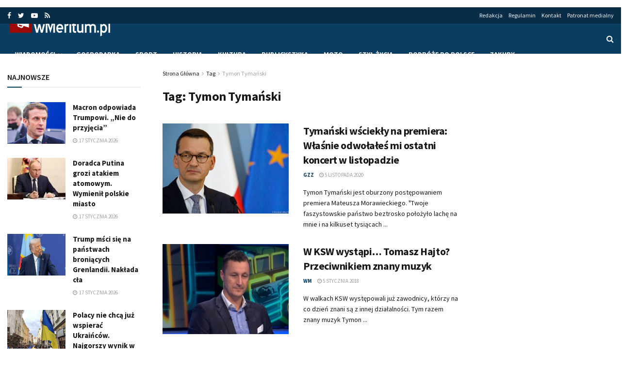

--- FILE ---
content_type: text/html; charset=utf-8
request_url: https://www.google.com/recaptcha/api2/aframe
body_size: 266
content:
<!DOCTYPE HTML><html><head><meta http-equiv="content-type" content="text/html; charset=UTF-8"></head><body><script nonce="89RuabpSdQ0QExjIo04fRg">/** Anti-fraud and anti-abuse applications only. See google.com/recaptcha */ try{var clients={'sodar':'https://pagead2.googlesyndication.com/pagead/sodar?'};window.addEventListener("message",function(a){try{if(a.source===window.parent){var b=JSON.parse(a.data);var c=clients[b['id']];if(c){var d=document.createElement('img');d.src=c+b['params']+'&rc='+(localStorage.getItem("rc::a")?sessionStorage.getItem("rc::b"):"");window.document.body.appendChild(d);sessionStorage.setItem("rc::e",parseInt(sessionStorage.getItem("rc::e")||0)+1);localStorage.setItem("rc::h",'1768732566209');}}}catch(b){}});window.parent.postMessage("_grecaptcha_ready", "*");}catch(b){}</script></body></html>

--- FILE ---
content_type: application/javascript; charset=utf-8
request_url: https://fundingchoicesmessages.google.com/f/AGSKWxUAttnAFpco-_jsI-f8hRqZggO3Y0Ar1VjQj2Z83khFt_knY-6tB9bDLwNDgD6i8wSaqIbZQi6YAau7o_h_B5LcXDnU1Q03hQq1AfHBbIiVsQToeIkyAevMI1tXghz4TYx9ermoF4xNkcfn4nq9nZ8K0NhFf884uTW6bYW7kmtPD7BGFON1Q3oubg==/_-adcompanion./topad./glam300./icon_ads__fbadbookingsystem&
body_size: -1289
content:
window['4845dc6e-cd97-4217-9c8e-561870579c7e'] = true;